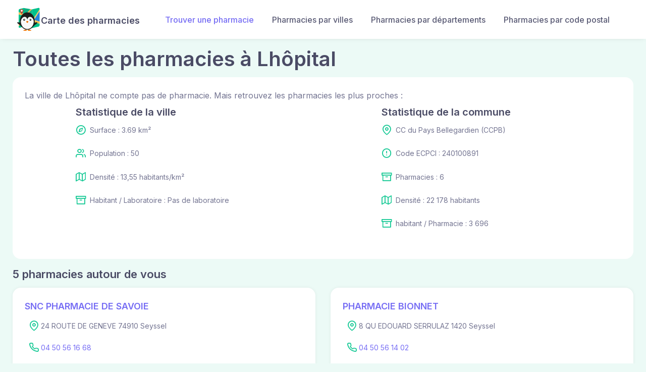

--- FILE ---
content_type: text/html; charset=utf-8
request_url: https://www.carte-des-pharmacies.com/villes/lhopital
body_size: 17981
content:
<!DOCTYPE html>
  <html>
    <head>
      <meta charset="utf-8">
<meta name="viewport" content="width=device-width, minimum-scale=1, shrink-to-fit=no">
<meta http-equiv="X-UA-Compatible" content="IE=edge">
<meta name="language" content="fr-FR" />
<meta http-equiv="content-language" content="fr-FR" />


<title>Les pharmacies à Lhôpital - Mise à jour 2021</title>
<meta name="description" content="Trouvez rapidement la pharmacie dans la ville de Lhôpital la plus proche de chez vous. Pharmacies de gardes à Lhôpital. ✅ Mise à jour 2021.">
<link rel="icon" type="image/x-icon" href="/assets/favicon-97dd40a94e3440447aa762313c880aa170126340f50cce24c1d86db796cfa334.svg" />

<!-- Schema.org markup for Google+ -->
<meta itemprop="name" content="Les pharmacies à Lhôpital - Mise à jour 2021">
<meta itemprop="description" content="Trouvez rapidement la pharmacie dans la ville de Lhôpital la plus proche de chez vous. Pharmacies de gardes à Lhôpital. ✅ Mise à jour 2021.">

<meta name="keywords" lang="fr" content="pharmacies, garde, pharmacies de garde, conforme 2021, carte">
<meta itemprop="image" content="https://www.carte-des-pharmacies.com/social-logo.png">

<!-- Twitter Card data -->
<meta name="twitter:card" content="summary">
<meta name="twitter:title" content="Les pharmacies à Lhôpital - Mise à jour 2021">
<meta name="twitter:description" content="Trouvez rapidement la pharmacie dans la ville de Lhôpital la plus proche de chez vous. Pharmacies de gardes à Lhôpital. ✅ Mise à jour 2021.">
<meta name="twitter:image" content="https://www.carte-des-pharmacies.com/social-logo.png">
<meta name="twitter:url" content="https://www.carte-des-pharmacies.com/villes/lhopital">

<!-- Open Graph data -->
<meta property="og:title" content="Les pharmacies à Lhôpital - Mise à jour 2021" />
<meta property="og:type" content="website" />
<meta property="og:url" content="https://www.carte-des-pharmacies.com/villes/lhopital"/>
<meta property="og:image" content="https://www.carte-des-pharmacies.com/social-logo.png" />
<meta property="og:description" content="Trouvez rapidement la pharmacie dans la ville de Lhôpital la plus proche de chez vous. Pharmacies de gardes à Lhôpital. ✅ Mise à jour 2021." />
<meta property="og:site_name" content="Carte des Pharmacies" />
<meta property="og:locale" content="FR" />

<link rel="canonical" href="https://www.carte-des-pharmacies.com/villes/lhopital" itemprop="url" hreflang="fr"/>
<!-- Google plus author -->


      <meta name="csrf-param" content="authenticity_token" />
<meta name="csrf-token" content="dAIf3YE57HH5aVSOO-UE6f3oPYY1nVh3rvJcTEatFCqgyDGvYb5Ju9kOKsrhSq8yLA5Ee-nWROsdeCeUK00OhA" />
      

      <link rel="stylesheet" href="/packs/css/application-460f0b1e.css" media="all" />
      <!-- AMP Script-->
<!-- Google Tag Manager DATALAYER-->
<script>
  dataLayer = [{}];
</script>


<!-- Google Tag Manager -->
<!-- Google Tag Manager -->
<script>(function(w,d,s,l,i){w[l]=w[l]||[];w[l].push({'gtm.start':
        new Date().getTime(),event:'gtm.js'});var f=d.getElementsByTagName(s)[0],
    j=d.createElement(s),dl=l!='dataLayer'?'&l='+l:'';j.async=true;j.src=
    'https://www.googletagmanager.com/gtm.js?id='+i+dl;f.parentNode.insertBefore(j,f);
})(window,document,'script','dataLayer','GTM-NJN3QGG');</script>
<!-- End Google Tag Manager -->
<!-- End Google Tag Manager -->




    </head>

    <body class="bg-faded-success">
          <!-- Google Tag Manager (noscript) -->
      <noscript>
        <iframe src="https://www.googletagmanager.com/ns.html?id=GTM-NJN3QGG"
                height="0" width="0" style="display:none;visibility:hidden"></iframe>
      </noscript>
      <!-- End Google Tag Manager (noscript) -->

        <header class="navbar navbar-expand-lg navbar-light bg-light navbar-shadow">
  <div class="container px-0 px-xl-3">
    <a class="navbar-brand order-lg-1 me-0 pe-lg-2 me-lg-4 d-flex" href="/">
      <img class="d-none d-lg-block" width="50" alt="tizy-logo" src="/packs/media/images/tizymap-0604dc796823a06cb67c2b06f434bd84.svg" />
      <img class="d-lg-none" width="50" alt="tizy-logo" src="/packs/media/images/tizymap-0604dc796823a06cb67c2b06f434bd84.svg" />
      <h5 class="mt-3">Carte des pharmacies</h5>
</a>    <div class="d-flex align-items-center order-lg-3">
      <button class="navbar-toggler" type="button" data-bs-toggle="collapse" data-bs-target="#navbarCollapse1">
        <span class="navbar-toggler-icon"></span>
      </button>
    </div>
    <div class="collapse navbar-collapse order-lg-2" id="navbarCollapse1">
      <ul class="navbar-nav me-auto">
        <li class="nav-item active"><a class="nav-link" href="/pharmacies">Trouver une pharmacie</a></li>
        <li class="nav-item"><a class="nav-link" href="/villes">Pharmacies par villes</a></li>
        <li class="nav-item"><a class="nav-link" href="/departements">Pharmacies par départements</a></li>
        <li class="nav-item"><a class="nav-link" href="/code-postal">Pharmacies par code postal</a></li>
      </ul>
    </div>
  </div>
</header>

      <div class="main-content flex-grow-1">
        <div class="container">
</div>


        



<div class="container mt-3" data-controller="map">
  <h1>Toutes les pharmacies à Lhôpital</h1>

  <div class="card border-0 mb-3">
  <div class="card-body">
    
        La ville de Lhôpital ne compte pas de pharmacie.
        Mais retrouvez les pharmacies les plus proches&nbsp:
      
<div class="row justify-content-around">
  <div class="col-lg-4">
    <h3 class="fs-xl mt-2">Statistique de la ville</h3>
      <ul class="list-unstyled fs-sm">
        <li class="d-flex align-items-top">
            <i class="ai-compass fs-xl text-success me-1"></i>
            <p class="mx-1">Surface : 3.69 km²</p>
        </li>

        <li class="d-flex align-items-top">
            <i class="ai-users fs-xl me-1 text-success"></i>
            <p class="mx-1">Population : 50</p>
        </li>

        <li class="d-flex align-items-top">
            <i class="ai-map fs-xl me-1 text-success"></i>
            <p class="mx-1">Densité : 13,55 habitants/km²</p>
        </li>

        <li class="d-flex align-items-top">
            <i class="ai-archive fs-xl me-1 text-success"></i>
            <p class="mx-1">Habitant / Laboratoire : Pas de laboratoire</p>
        </li>
      </ul>
  </div>
  <div class="col-lg-4">
      <h3 class="fs-xl mt-2">Statistique de la commune</h3>
      <ul class="list-unstyled fs-sm">

        <li class="d-flex align-items-top">
          <i class="ai-map-pin fs-xl text-success me-1"></i>
          <p class="mx-1">CC du Pays Bellegardien (CCPB)</p>
        </li>

        <li class="d-flex align-items-top">
          <i class="ai-alert-circle fs-xl me-1 text-success"></i>
          <p class="mx-1">Code ECPCI : 240100891</p>
        </li>

        <li class="d-flex align-items-top">
          <i class="ai-archive fs-xl me-1 text-success"></i>
          <p class="mx-1">Pharmacies : 6</p>
        </li>

        <li class="d-flex align-items-top">
          <i class="ai-map fs-xl me-1 text-success"></i>
          <p class="mx-1">Densité : 22 178 habitants</p>
        </li>

        <li class="d-flex align-items-top">
          <i class="ai-archive fs-xl me-1 text-success"></i>
            <p class="mx-1">habitant / Pharmacie : 3 696</p>
        </li>
      </ul>
  </div>
</div>




  </div>
</div>
  <h4>5 pharmacies autour de vous</h4>
  <div class="row">
      <div class="col-md-6 col-12">
        <div class="card border-0 shadow card-hover mb-3">
  <div class="card-body">
    <h5 class="card-title"><a href="/pharmacies/snc-pharmacie-de-savoie">SNC PHARMACIE DE SAVOIE</a></h5>
    <ul class="list-unstyled fs-sm mb-0">
      <li class="d-flex align-items-top p-2">
        <i class="ai-map-pin fs-xl text-success  me-1"></i><div>24 ROUTE DE GENEVE 74910 Seyssel</div>
      </li>
      <li class="d-flex align-items-top p-2">
        <i class="ai-phone fs-xl me-1 text-success"></i><a href="tel:04 50 56 16 68 ">04 50 56 16 68 </a>
      </li>
    </ul>
  </div>
</div>
      </div>
      <div class="col-md-6 col-12">
        <div class="card border-0 shadow card-hover mb-3">
  <div class="card-body">
    <h5 class="card-title"><a href="/pharmacies/pharmacie-bionnet">PHARMACIE BIONNET</a></h5>
    <ul class="list-unstyled fs-sm mb-0">
      <li class="d-flex align-items-top p-2">
        <i class="ai-map-pin fs-xl text-success  me-1"></i><div>8 QU EDOUARD SERRULAZ 1420 Seyssel</div>
      </li>
      <li class="d-flex align-items-top p-2">
        <i class="ai-phone fs-xl me-1 text-success"></i><a href="tel:04 50 56 14 02 ">04 50 56 14 02 </a>
      </li>
    </ul>
  </div>
</div>
      </div>
      <div class="col-md-6 col-12">
        <div class="card border-0 shadow card-hover mb-3">
  <div class="card-body">
    <h5 class="card-title"><a href="/pharmacies/pharmacie-de-la-michaille">PHARMACIE DE LA MICHAILLE</a></h5>
    <ul class="list-unstyled fs-sm mb-0">
      <li class="d-flex align-items-top p-2">
        <i class="ai-map-pin fs-xl text-success  me-1"></i><div>7 RUE DE LA POSTE 1200 Bellegarde-sur-Valserine</div>
      </li>
      <li class="d-flex align-items-top p-2">
        <i class="ai-phone fs-xl me-1 text-success"></i><a href="tel:04 50 59 76 05 ">04 50 59 76 05 </a>
      </li>
    </ul>
  </div>
</div>
      </div>
      <div class="col-md-6 col-12">
        <div class="card border-0 shadow card-hover mb-3">
  <div class="card-body">
    <h5 class="card-title"><a href="/pharmacies/grande-pharmacie-de-bellegarde">GRANDE PHARMACIE DE BELLEGARDE</a></h5>
    <ul class="list-unstyled fs-sm mb-0">
      <li class="d-flex align-items-top p-2">
        <i class="ai-map-pin fs-xl text-success  me-1"></i><div>69 RUE DE LA REPUBLIQUE 1200 Bellegarde-sur-Valserine</div>
      </li>
      <li class="d-flex align-items-top p-2">
        <i class="ai-phone fs-xl me-1 text-success"></i><a href="tel:Non renseigné">Non renseigné</a>
      </li>
    </ul>
  </div>
</div>
      </div>
      <div class="col-md-6 col-12">
        <div class="card border-0 shadow card-hover mb-3">
  <div class="card-body">
    <h5 class="card-title"><a href="/pharmacies/pharmacie-debove">PHARMACIE DEBOVE</a></h5>
    <ul class="list-unstyled fs-sm mb-0">
      <li class="d-flex align-items-top p-2">
        <i class="ai-map-pin fs-xl text-success  me-1"></i><div>3 RUE JOSEPH BERTOLA 1200 Bellegarde-sur-Valserine</div>
      </li>
      <li class="d-flex align-items-top p-2">
        <i class="ai-phone fs-xl me-1 text-success"></i><a href="tel:04 50 48 28 06 ">04 50 48 28 06 </a>
      </li>
    </ul>
  </div>
</div>
      </div>
  </div>

  <div class="card border-0 mb-3">
  <div class="card-body">
    
      <div class="map" data-map-target="map" data-markers="[{&quot;lat&quot;:45.963452,&quot;lng&quot;:5.836957,&quot;infowindow&quot;:&quot;\u003cdiv\u003e\n  \u003ca href=\&quot;/pharmacies/snc-pharmacie-de-savoie\&quot;\u003e\n    \u003ch5\u003eSNC PHARMACIE DE SAVOIE\u003c/h5\u003e\n\u003c/a\u003e\u003c/div\u003e\n\u003cdiv\u003e\n  \u003cul class=\&quot;list-unstyled fs-sm mb-0\&quot;\u003e\n    \u003cli class=\&quot;d-flex align-items-top p-2\&quot;\u003e\n      \u003ci class=\&quot;ai-map-pin fs-xl text-muted  me-1\&quot;\u003e\u003c/i\u003e\u003cdiv\u003e24 ROUTE DE GENEVE 74910 Seyssel\u003c/div\u003e\n    \u003c/li\u003e\n    \u003cli class=\&quot;d-flex align-items-top p-2\&quot;\u003e\n      \u003ci class=\&quot;ai-phone fs-xl text-muted me-1\&quot;\u003e\u003c/i\u003e04 50 56 16 68 \n    \u003c/li\u003e\n  \u003c/ul\u003e\n\u003c/div\u003e\n&quot;,&quot;id&quot;:7277},{&quot;lat&quot;:45.959253,&quot;lng&quot;:5.832009,&quot;infowindow&quot;:&quot;\u003cdiv\u003e\n  \u003ca href=\&quot;/pharmacies/pharmacie-bionnet\&quot;\u003e\n    \u003ch5\u003ePHARMACIE BIONNET\u003c/h5\u003e\n\u003c/a\u003e\u003c/div\u003e\n\u003cdiv\u003e\n  \u003cul class=\&quot;list-unstyled fs-sm mb-0\&quot;\u003e\n    \u003cli class=\&quot;d-flex align-items-top p-2\&quot;\u003e\n      \u003ci class=\&quot;ai-map-pin fs-xl text-muted  me-1\&quot;\u003e\u003c/i\u003e\u003cdiv\u003e8 QU EDOUARD SERRULAZ 1420 Seyssel\u003c/div\u003e\n    \u003c/li\u003e\n    \u003cli class=\&quot;d-flex align-items-top p-2\&quot;\u003e\n      \u003ci class=\&quot;ai-phone fs-xl text-muted me-1\&quot;\u003e\u003c/i\u003e04 50 56 14 02 \n    \u003c/li\u003e\n  \u003c/ul\u003e\n\u003c/div\u003e\n&quot;,&quot;id&quot;:104},{&quot;lat&quot;:46.099135,&quot;lng&quot;:5.815031,&quot;infowindow&quot;:&quot;\u003cdiv\u003e\n  \u003ca href=\&quot;/pharmacies/pharmacie-de-la-michaille\&quot;\u003e\n    \u003ch5\u003ePHARMACIE DE LA MICHAILLE\u003c/h5\u003e\n\u003c/a\u003e\u003c/div\u003e\n\u003cdiv\u003e\n  \u003cul class=\&quot;list-unstyled fs-sm mb-0\&quot;\u003e\n    \u003cli class=\&quot;d-flex align-items-top p-2\&quot;\u003e\n      \u003ci class=\&quot;ai-map-pin fs-xl text-muted  me-1\&quot;\u003e\u003c/i\u003e\u003cdiv\u003e7 RUE DE LA POSTE 1200 Bellegarde-sur-Valserine\u003c/div\u003e\n    \u003c/li\u003e\n    \u003cli class=\&quot;d-flex align-items-top p-2\&quot;\u003e\n      \u003ci class=\&quot;ai-phone fs-xl text-muted me-1\&quot;\u003e\u003c/i\u003e04 50 59 76 05 \n    \u003c/li\u003e\n  \u003c/ul\u003e\n\u003c/div\u003e\n&quot;,&quot;id&quot;:58},{&quot;lat&quot;:46.105985,&quot;lng&quot;:5.823371,&quot;infowindow&quot;:&quot;\u003cdiv\u003e\n  \u003ca href=\&quot;/pharmacies/grande-pharmacie-de-bellegarde\&quot;\u003e\n    \u003ch5\u003eGRANDE PHARMACIE DE BELLEGARDE\u003c/h5\u003e\n\u003c/a\u003e\u003c/div\u003e\n\u003cdiv\u003e\n  \u003cul class=\&quot;list-unstyled fs-sm mb-0\&quot;\u003e\n    \u003cli class=\&quot;d-flex align-items-top p-2\&quot;\u003e\n      \u003ci class=\&quot;ai-map-pin fs-xl text-muted  me-1\&quot;\u003e\u003c/i\u003e\u003cdiv\u003e69 RUE DE LA REPUBLIQUE 1200 Bellegarde-sur-Valserine\u003c/div\u003e\n    \u003c/li\u003e\n    \u003cli class=\&quot;d-flex align-items-top p-2\&quot;\u003e\n      \u003ci class=\&quot;ai-phone fs-xl text-muted me-1\&quot;\u003e\u003c/i\u003eNon renseigné\n    \u003c/li\u003e\n  \u003c/ul\u003e\n\u003c/div\u003e\n&quot;,&quot;id&quot;:57},{&quot;lat&quot;:46.107725,&quot;lng&quot;:5.825713,&quot;infowindow&quot;:&quot;\u003cdiv\u003e\n  \u003ca href=\&quot;/pharmacies/pharmacie-debove\&quot;\u003e\n    \u003ch5\u003ePHARMACIE DEBOVE\u003c/h5\u003e\n\u003c/a\u003e\u003c/div\u003e\n\u003cdiv\u003e\n  \u003cul class=\&quot;list-unstyled fs-sm mb-0\&quot;\u003e\n    \u003cli class=\&quot;d-flex align-items-top p-2\&quot;\u003e\n      \u003ci class=\&quot;ai-map-pin fs-xl text-muted  me-1\&quot;\u003e\u003c/i\u003e\u003cdiv\u003e3 RUE JOSEPH BERTOLA 1200 Bellegarde-sur-Valserine\u003c/div\u003e\n    \u003c/li\u003e\n    \u003cli class=\&quot;d-flex align-items-top p-2\&quot;\u003e\n      \u003ci class=\&quot;ai-phone fs-xl text-muted me-1\&quot;\u003e\u003c/i\u003e04 50 48 28 06 \n    \u003c/li\u003e\n  \u003c/ul\u003e\n\u003c/div\u003e\n&quot;,&quot;id&quot;:55}]" data-dot="{&quot;lat&quot;:46.0238143134,&quot;lng&quot;:5.76236736492}" data-radius='null' style="width: 100%; height: 45vh;"></div>

  </div>
</div>

  <h4>Test Antigénique et PCR dans la ville de Lhôpital</h4>
  <div class="card border-0 mb-3">
  <div class="card-body">
    
      La ville de Lhôpital correspondant aux codes postaux  compte 5 pharmacies pouvant réaliser des tests antigéniques ou des tests PCR.

  </div>
</div>
  <h4>Pharmacies de garde dans la ville de Lhôpital</h4>
  <div class="card border-0 mb-3">
  <div class="card-body">
    
    Les pharmacies de garde dans la ville de Lhôpital sont disponibles sur le site de la mairie de la ville de Lhôpital. Vous pouvez consulter les adresses des 5 pharmacies ci dessus.

  </div>
</div></div>

      </div>

        <footer id="footer" class="bg-dark color-white pt-3 pb-2" role="contentinfo">
  <div class="container">
    <div class="row mb-3">
      <div class="col-md-12 text-center">
        <h4 class="text-success">Carte des pharmacies 100% gratuit</h4>
      </div>
    </div>
    <div class="row">
      <div class="col-md-2 text-center text-md-start mb-3">
        <img alt="tizy-logo mb-1" style="max-width: 135px;" src="/packs/media/images/tizymap-0604dc796823a06cb67c2b06f434bd84.svg" />
      </div>
      <div class="col-md-4 text-center text-md-start mb-3">
        <h5 class=" mb-1 text-success"><strong>Trouver votre pharmacie</strong></h5>
        <hr>
        <div><a class="text-white" href="/pharmacies">Rechercher une pharmacie</a></div>
        <div><a class="text-white" href="/villes">Pharmacies par villes</a></div>
        <div><a class="text-white" href="/departements">Pharmacies par départements</a></div>
        <div><a class="text-white" href="/code-postal">Pharmacies par code postaux</a></div>
      </div>
      <div class="col-md-4 text-center text-md-start mb-3">
        <h5 class=" mb-1 text-success"><strong>Autres services</strong></h5>
        <hr>
        <div><a href="https://www.laboratoire-analyse.com" target="_blank" class="text-white">Trouver un laboratoire</a></div>
        <div><a href="https://www.jours-ouvres.com/" target="_blank" class="text-white">Tous les jours ouvrés</a></div>
      </div>
      <div class="col-md-2 text-center mb-3">
        <div class="d-inline-block">
          <h5 class="mb-1 text-success"><strong>Réseaux sociaux</strong></h5>
          <hr>
          <div class="d-flex justify-content-between">
            <a class="no-underline" href="">
              <i class="ai-facebook fs-xl text-white"></i>
</a>            <a class="no-underline" href="">
              <i class="ai-twitter fs-xl text-white"></i>
</a>            <a class="no-underline" href="">
              <i class="ai-instagram fs-xl text-white"></i>
</a>          </div>
        </div>
      </div>
    </div>
  </div>
</footer>


      <!--
A terme changer les bundles en fonction de la page
-->
<script src="/packs/js/application-01d2ea2848bad3e59d2a.js"></script>

<script>
// $(function() {
//   // TO Start the tooltip on a class basis
//   $('.tooltip-tag').tooltip();

//   // TO SEND EVENT MANUALLY TO GOOGLE TAG MANAGER
//   $('.tracking-button').on('click', function() {
//     // GET THE CATEGORY FROM DATA
// 		var category = $(this).data('category');
//     dataLayer.push({'event': category});
// 	});
// });
</script>




    </body>
</html>
